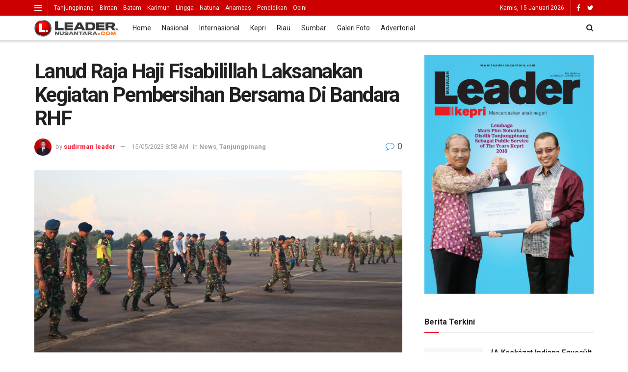

--- FILE ---
content_type: text/html; charset=UTF-8
request_url: https://leadernusantara.com/lanud-raja-haji-fisabilillah-laksanakan-kegiatan-pembersihan-bersama-di-bandara-rhf/
body_size: 18972
content:
<!doctype html>
<!--[if lt IE 7]> <html class="no-js lt-ie9 lt-ie8 lt-ie7" lang="id-ID"> <![endif]-->
<!--[if IE 7]>    <html class="no-js lt-ie9 lt-ie8" lang="id-ID"> <![endif]-->
<!--[if IE 8]>    <html class="no-js lt-ie9" lang="id-ID"> <![endif]-->
<!--[if IE 9]>    <html class="no-js lt-ie10" lang="id-ID"> <![endif]-->
<!--[if gt IE 8]><!--> <html class="no-js" lang="id-ID"> <!--<![endif]-->
<head>
    <meta http-equiv="Content-Type" content="text/html; charset=UTF-8" />
    <meta name='viewport' content='width=device-width, initial-scale=1, user-scalable=yes' />
    <link rel="profile" href="http://gmpg.org/xfn/11" />
    <link rel="pingback" href="https://leadernusantara.com/xmlrpc.php" />
    <title>Lanud Raja Haji Fisabilillah Laksanakan Kegiatan Pembersihan Bersama Di Bandara RHF &#8211; Leader Nusantara</title>
<meta property="og:type" content="article">
<meta property="og:title" content="Lanud Raja Haji Fisabilillah Laksanakan Kegiatan Pembersihan Bersama Di Bandara RHF">
<meta property="og:site_name" content="Leader Nusantara">
<meta property="og:description" content="Tanjungpinang. Menerapkan dan meningkatkan Safety Culture serta menyambut kunjungan tim pertunjukan akrobatik udara TNI AU, atau di kenal sebutan Jupiter">
<meta property="og:url" content="https://leadernusantara.com/lanud-raja-haji-fisabilillah-laksanakan-kegiatan-pembersihan-bersama-di-bandara-rhf/">
<meta property="og:locale" content="id_ID">
<meta property="og:image" content="https://leadernusantara.com/wp-content/uploads/2023/05/f870aac1-c1b6-449b-8dbb-c4a74e33bd95.jpeg">
<meta property="og:image:height" content="857">
<meta property="og:image:width" content="1600">
<meta property="article:published_time" content="2023-05-15T01:58:54+00:00">
<meta property="article:modified_time" content="2023-05-16T02:02:25+00:00">
<meta property="article:section" content="News">
<meta property="article:tag" content="headline">
<meta name="twitter:card" content="summary_large_image">
<meta name="twitter:title" content="Lanud Raja Haji Fisabilillah Laksanakan Kegiatan Pembersihan Bersama Di Bandara RHF">
<meta name="twitter:description" content="Tanjungpinang. Menerapkan dan meningkatkan Safety Culture serta menyambut kunjungan tim pertunjukan akrobatik udara TNI AU, atau di kenal sebutan Jupiter">
<meta name="twitter:url" content="https://leadernusantara.com/lanud-raja-haji-fisabilillah-laksanakan-kegiatan-pembersihan-bersama-di-bandara-rhf/">
<meta name="twitter:site" content="">
<meta name="twitter:image:src" content="https://leadernusantara.com/wp-content/uploads/2023/05/f870aac1-c1b6-449b-8dbb-c4a74e33bd95.jpeg">
<meta name="twitter:image:width" content="1600">
<meta name="twitter:image:height" content="857">
            <script type="text/javascript"> var jnews_ajax_url = 'https://leadernusantara.com/?ajax-request=jnews'; </script>
            <link rel='dns-prefetch' href='//fonts.googleapis.com' />
<link rel='dns-prefetch' href='//s.w.org' />
<link rel="alternate" type="application/rss+xml" title="Leader Nusantara &raquo; Feed" href="https://leadernusantara.com/feed/" />
<link rel="alternate" type="application/rss+xml" title="Leader Nusantara &raquo; Umpan Komentar" href="https://leadernusantara.com/comments/feed/" />
<link rel="alternate" type="application/rss+xml" title="Leader Nusantara &raquo; Lanud Raja Haji Fisabilillah Laksanakan Kegiatan Pembersihan Bersama Di Bandara RHF Umpan Komentar" href="https://leadernusantara.com/lanud-raja-haji-fisabilillah-laksanakan-kegiatan-pembersihan-bersama-di-bandara-rhf/feed/" />
		<script type="text/javascript">
			window._wpemojiSettings = {"baseUrl":"https:\/\/s.w.org\/images\/core\/emoji\/11.2.0\/72x72\/","ext":".png","svgUrl":"https:\/\/s.w.org\/images\/core\/emoji\/11.2.0\/svg\/","svgExt":".svg","source":{"concatemoji":"https:\/\/leadernusantara.com\/wp-includes\/js\/wp-emoji-release.min.js?ver=5.1.1"}};
			!function(a,b,c){function d(a,b){var c=String.fromCharCode;l.clearRect(0,0,k.width,k.height),l.fillText(c.apply(this,a),0,0);var d=k.toDataURL();l.clearRect(0,0,k.width,k.height),l.fillText(c.apply(this,b),0,0);var e=k.toDataURL();return d===e}function e(a){var b;if(!l||!l.fillText)return!1;switch(l.textBaseline="top",l.font="600 32px Arial",a){case"flag":return!(b=d([55356,56826,55356,56819],[55356,56826,8203,55356,56819]))&&(b=d([55356,57332,56128,56423,56128,56418,56128,56421,56128,56430,56128,56423,56128,56447],[55356,57332,8203,56128,56423,8203,56128,56418,8203,56128,56421,8203,56128,56430,8203,56128,56423,8203,56128,56447]),!b);case"emoji":return b=d([55358,56760,9792,65039],[55358,56760,8203,9792,65039]),!b}return!1}function f(a){var c=b.createElement("script");c.src=a,c.defer=c.type="text/javascript",b.getElementsByTagName("head")[0].appendChild(c)}var g,h,i,j,k=b.createElement("canvas"),l=k.getContext&&k.getContext("2d");for(j=Array("flag","emoji"),c.supports={everything:!0,everythingExceptFlag:!0},i=0;i<j.length;i++)c.supports[j[i]]=e(j[i]),c.supports.everything=c.supports.everything&&c.supports[j[i]],"flag"!==j[i]&&(c.supports.everythingExceptFlag=c.supports.everythingExceptFlag&&c.supports[j[i]]);c.supports.everythingExceptFlag=c.supports.everythingExceptFlag&&!c.supports.flag,c.DOMReady=!1,c.readyCallback=function(){c.DOMReady=!0},c.supports.everything||(h=function(){c.readyCallback()},b.addEventListener?(b.addEventListener("DOMContentLoaded",h,!1),a.addEventListener("load",h,!1)):(a.attachEvent("onload",h),b.attachEvent("onreadystatechange",function(){"complete"===b.readyState&&c.readyCallback()})),g=c.source||{},g.concatemoji?f(g.concatemoji):g.wpemoji&&g.twemoji&&(f(g.twemoji),f(g.wpemoji)))}(window,document,window._wpemojiSettings);
		</script>
		<style type="text/css">
img.wp-smiley,
img.emoji {
	display: inline !important;
	border: none !important;
	box-shadow: none !important;
	height: 1em !important;
	width: 1em !important;
	margin: 0 .07em !important;
	vertical-align: -0.1em !important;
	background: none !important;
	padding: 0 !important;
}
</style>
	<link rel='stylesheet' id='wp-block-library-css'  href='https://leadernusantara.com/wp-includes/css/dist/block-library/style.min.css?ver=5.1.1' type='text/css' media='all' />
<link rel='stylesheet' id='jnews_customizer_font-css'  href='//fonts.googleapis.com/css?family=Roboto%3Aregular%2C500%2C700%2C500%2Cregular' type='text/css' media='all' />
<link rel='stylesheet' id='mediaelement-css'  href='https://leadernusantara.com/wp-includes/js/mediaelement/mediaelementplayer-legacy.min.css?ver=4.2.6-78496d1' type='text/css' media='all' />
<link rel='stylesheet' id='wp-mediaelement-css'  href='https://leadernusantara.com/wp-includes/js/mediaelement/wp-mediaelement.min.css?ver=5.1.1' type='text/css' media='all' />
<link rel='stylesheet' id='jnews-frontend-css'  href='https://leadernusantara.com/wp-content/themes/leadernusantara/assets/dist/frontend.min.css?ver=5.1.1' type='text/css' media='all' />
<link rel='stylesheet' id='jnews-style-css'  href='https://leadernusantara.com/wp-content/themes/leadernusantara/style.css?ver=5.1.1' type='text/css' media='all' />
<link rel='stylesheet' id='jnews-dynamic-style-css'  href='http://leadernusantara.com/wp-content/uploads/jnews/jnews-c51CVrMvQe.css?ver=5.1.1' type='text/css' media='all' />
<link rel='stylesheet' id='jnews-social-login-style-css'  href='https://leadernusantara.com/wp-content/plugins/jnews-social-login/assets/css/plugin.css?ver=3.0.0' type='text/css' media='all' />
<script type='text/javascript' src='https://leadernusantara.com/wp-includes/js/jquery/jquery.js?ver=1.12.4'></script>
<script type='text/javascript' src='https://leadernusantara.com/wp-includes/js/jquery/jquery-migrate.min.js?ver=1.4.1'></script>
<script type='text/javascript'>
var mejsL10n = {"language":"id","strings":{"mejs.install-flash":"Anda menggunakan peramban yang tidak terinstal pemutar Flash. Silakan hidupkan plugin pemutar Flash Anda atau unduh versi terakhirnya dari https:\/\/get.adobe.com\/flashplayer\/","mejs.fullscreen-off":"Matikan Layar Penuh","mejs.fullscreen-on":"Nyalakan Layar Penuh","mejs.download-video":"Unduh Video","mejs.fullscreen":"Selayar penuh","mejs.time-jump-forward":["Loncat 1 detik ke depan","Maju %1 detik"],"mejs.loop":"Ganti Loop","mejs.play":"Putar","mejs.pause":"Jeda","mejs.close":"Tutup","mejs.time-slider":"Penggeser Waktu","mejs.time-help-text":"Gunakan tuts Panah Kanan\/Kiri untuk melompat satu detik, panah Atas\/Bawah untuk melompat sepuluh detik.","mejs.time-skip-back":["Putar balik 1 detik","Mundur %1 detik"],"mejs.captions-subtitles":"Subteks\/Subjudul","mejs.captions-chapters":"Bab","mejs.none":"Tak ada","mejs.mute-toggle":"Pengubah Sunyi","mejs.volume-help-text":"Gunakan Anak Panah Atas\/Bawah untuk menaikkan atau menurunkan volume.","mejs.unmute":"Matikan Sunyi","mejs.mute":"Bisu","mejs.volume-slider":"Penggeser Volume","mejs.video-player":"Pemutar Video","mejs.audio-player":"Pemutar Audio","mejs.ad-skip":"Lewati iklan","mejs.ad-skip-info":["Lewati %1 detik","Lewati %1 detik"],"mejs.source-chooser":"Pemilih Sumber","mejs.stop":"Berhenti","mejs.speed-rate":"Laju Kecepatan","mejs.live-broadcast":"Siaran Langsung","mejs.afrikaans":"Bahasa Afrikanas","mejs.albanian":"Bahasa Albania","mejs.arabic":"Bahasa Arab","mejs.belarusian":"Bahasa Belarusia","mejs.bulgarian":"Bahasa Bulgaria","mejs.catalan":"Bahasa Katalan","mejs.chinese":"Bahasa Mandarin","mejs.chinese-simplified":"Bahasa Mandarin (Disederhanakan)","mejs.chinese-traditional":"Bahasa Mandarin (Tradisional)","mejs.croatian":"Bahasa Kroasia","mejs.czech":"Bahasa Ceko","mejs.danish":"Bahasa Denmark","mejs.dutch":"Bahasa Belanda","mejs.english":"Bahasa Inggris","mejs.estonian":"Bahasa Estonia","mejs.filipino":"Bahasa Filipino","mejs.finnish":"Bahasa Finlandia","mejs.french":"Bahasa Perancis","mejs.galician":"Bahasa Galikan","mejs.german":"Bahasa Jerman","mejs.greek":"Bahasa Yunani","mejs.haitian-creole":"Bahasa Kreol Haiti","mejs.hebrew":"Bahasa Ibrani","mejs.hindi":"Bahasa Hindi","mejs.hungarian":"Bahasa Hungaria","mejs.icelandic":"Bahasa Islandia","mejs.indonesian":"Bahasa Indonesia","mejs.irish":"Bahasa Irlandia","mejs.italian":"Bahasa Italia","mejs.japanese":"Bahasa Jepang","mejs.korean":"Bahasa Korea","mejs.latvian":"Bahasa Latvia","mejs.lithuanian":"Bahasa Lithuania","mejs.macedonian":"Bahasa Macedonia","mejs.malay":"Bahasa Melayu","mejs.maltese":"Bahasa Malta","mejs.norwegian":"Bahasa Norwegia","mejs.persian":"Bahasa Persia","mejs.polish":"Bahasa Polandia","mejs.portuguese":"Bahasa Portugis","mejs.romanian":"Bahasa Romania","mejs.russian":"Bahasa Russia","mejs.serbian":"Bahasa Serbia","mejs.slovak":"Bahasa Slovakia","mejs.slovenian":"Bahasa Slovenia","mejs.spanish":"Bahasa Spanyol","mejs.swahili":"Bahasa Swahili","mejs.swedish":"Bahasa Swedia","mejs.tagalog":"Bahasa Tagalog","mejs.thai":"Bahasa Thai","mejs.turkish":"Bahasa Turki","mejs.ukrainian":"Bahasa Ukraina","mejs.vietnamese":"Bahasa Vietnam","mejs.welsh":"Bahasa Welsh","mejs.yiddish":"Bahasa Yiddi"}};
</script>
<script type='text/javascript' src='https://leadernusantara.com/wp-includes/js/mediaelement/mediaelement-and-player.min.js?ver=4.2.6-78496d1'></script>
<script type='text/javascript' src='https://leadernusantara.com/wp-includes/js/mediaelement/mediaelement-migrate.min.js?ver=5.1.1'></script>
<script type='text/javascript'>
/* <![CDATA[ */
var _wpmejsSettings = {"pluginPath":"\/wp-includes\/js\/mediaelement\/","classPrefix":"mejs-","stretching":"responsive"};
/* ]]> */
</script>
<link rel='https://api.w.org/' href='https://leadernusantara.com/wp-json/' />
<link rel="EditURI" type="application/rsd+xml" title="RSD" href="https://leadernusantara.com/xmlrpc.php?rsd" />
<link rel="wlwmanifest" type="application/wlwmanifest+xml" href="https://leadernusantara.com/wp-includes/wlwmanifest.xml" /> 
<meta name="generator" content="WordPress 5.1.1" />
<link rel="canonical" href="https://leadernusantara.com/lanud-raja-haji-fisabilillah-laksanakan-kegiatan-pembersihan-bersama-di-bandara-rhf/" />
<link rel='shortlink' href='https://leadernusantara.com/?p=22682' />
<link rel="alternate" type="application/json+oembed" href="https://leadernusantara.com/wp-json/oembed/1.0/embed?url=https%3A%2F%2Fleadernusantara.com%2Flanud-raja-haji-fisabilillah-laksanakan-kegiatan-pembersihan-bersama-di-bandara-rhf%2F" />
<link rel="alternate" type="text/xml+oembed" href="https://leadernusantara.com/wp-json/oembed/1.0/embed?url=https%3A%2F%2Fleadernusantara.com%2Flanud-raja-haji-fisabilillah-laksanakan-kegiatan-pembersihan-bersama-di-bandara-rhf%2F&#038;format=xml" />
<meta name="generator" content="Powered by WPBakery Page Builder - drag and drop page builder for WordPress."/>
<!--[if lte IE 9]><link rel="stylesheet" type="text/css" href="https://leadernusantara.com/wp-content/plugins/js_composer/assets/css/vc_lte_ie9.min.css" media="screen"><![endif]--><script type='application/ld+json'>{"@context":"http:\/\/schema.org","@type":"Organization","@id":"https:\/\/leadernusantara.com\/#organization","url":"https:\/\/leadernusantara.com\/","name":"","logo":{"@type":"ImageObject","url":""},"sameAs":["https:\/\/www.facebook.com\/","https:\/\/twitter.com\/"]}</script>
<script type='application/ld+json'>{"@context":"http:\/\/schema.org","@type":"WebSite","@id":"https:\/\/leadernusantara.com\/#website","url":"https:\/\/leadernusantara.com\/","name":"","potentialAction":{"@type":"SearchAction","target":"https:\/\/leadernusantara.com\/?s={search_term_string}","query-input":"required name=search_term_string"}}</script>
<link rel="icon" href="https://leadernusantara.com/wp-content/uploads/2018/11/cropped-icon-leader-32x32.png" sizes="32x32" />
<link rel="icon" href="https://leadernusantara.com/wp-content/uploads/2018/11/cropped-icon-leader-192x192.png" sizes="192x192" />
<link rel="apple-touch-icon-precomposed" href="https://leadernusantara.com/wp-content/uploads/2018/11/cropped-icon-leader-180x180.png" />
<meta name="msapplication-TileImage" content="https://leadernusantara.com/wp-content/uploads/2018/11/cropped-icon-leader-270x270.png" />
<noscript><style type="text/css"> .wpb_animate_when_almost_visible { opacity: 1; }</style></noscript></head>
<body class="post-template-default single single-post postid-22682 single-format-standard jnews jsc_normal wpb-js-composer js-comp-ver-5.5.4 vc_responsive jeg_single_tpl_1">

    
    

    <div class="jeg_ad jeg_ad_top jnews_header_top_ads">
        <div class='ads-wrapper  '></div>    </div>

    <!-- The Main Wrapper
    ============================================= -->
    <div class="jeg_viewport">

        
        <div class="jeg_header_wrapper">
            <div class="jeg_header_instagram_wrapper">
    </div>

<!-- HEADER -->
<div class="jeg_header normal">
    <div class="jeg_topbar jeg_container dark">
    <div class="container">
        <div class="jeg_nav_row">
            
                <div class="jeg_nav_col jeg_nav_left  jeg_nav_grow">
                    <div class="item_wrap jeg_nav_alignleft">
                        <div class="jeg_nav_item jeg_nav_icon">
    <a href="#" class="toggle_btn jeg_mobile_toggle">
    	<span></span><span></span><span></span>
    </a>
</div><div class="jeg_nav_item">
	<ul class="jeg_menu jeg_top_menu"><li id="menu-item-4468" class="menu-item menu-item-type-taxonomy menu-item-object-category current-post-ancestor current-menu-parent current-post-parent menu-item-4468"><a href="https://leadernusantara.com/topics/tanjungpinang/">Tanjungpinang</a></li>
<li id="menu-item-4469" class="menu-item menu-item-type-taxonomy menu-item-object-category menu-item-4469"><a href="https://leadernusantara.com/topics/bintan/">Bintan</a></li>
<li id="menu-item-4471" class="menu-item menu-item-type-taxonomy menu-item-object-category menu-item-4471"><a href="https://leadernusantara.com/topics/batam/">Batam</a></li>
<li id="menu-item-4474" class="menu-item menu-item-type-taxonomy menu-item-object-category menu-item-4474"><a href="https://leadernusantara.com/topics/karimun/">Karimun</a></li>
<li id="menu-item-4473" class="menu-item menu-item-type-taxonomy menu-item-object-category menu-item-4473"><a href="https://leadernusantara.com/topics/lingga/">Lingga</a></li>
<li id="menu-item-4472" class="menu-item menu-item-type-taxonomy menu-item-object-category menu-item-4472"><a href="https://leadernusantara.com/topics/natuna/">Natuna</a></li>
<li id="menu-item-4477" class="menu-item menu-item-type-taxonomy menu-item-object-category menu-item-4477"><a href="https://leadernusantara.com/topics/anambas/">Anambas</a></li>
<li id="menu-item-5604" class="menu-item menu-item-type-taxonomy menu-item-object-category menu-item-5604"><a href="https://leadernusantara.com/topics/pendidikan/">Pendidikan</a></li>
<li id="menu-item-5605" class="menu-item menu-item-type-taxonomy menu-item-object-category menu-item-5605"><a href="https://leadernusantara.com/topics/opini/">Opini</a></li>
</ul></div>                    </div>
                </div>

                
                <div class="jeg_nav_col jeg_nav_center  jeg_nav_normal">
                    <div class="item_wrap jeg_nav_aligncenter">
                                            </div>
                </div>

                
                <div class="jeg_nav_col jeg_nav_right  jeg_nav_normal">
                    <div class="item_wrap jeg_nav_alignright">
                        <div class="jeg_nav_item jeg_top_date">
    Kamis, 15 Januari 2026</div><div class="jeg_nav_item socials_widget jeg_social_icon_block nobg">
    <a href="https://www.facebook.com/" target='_blank' class="jeg_facebook"><i class="fa fa-facebook"></i> </a><a href="https://twitter.com/" target='_blank' class="jeg_twitter"><i class="fa fa-twitter"></i> </a></div>                    </div>
                </div>

                        </div>
    </div>
</div><!-- /.jeg_container --><div class="jeg_bottombar jeg_navbar jeg_container jeg_navbar_wrapper jeg_navbar_normal jeg_navbar_shadow jeg_navbar_normal">
    <div class="container">
        <div class="jeg_nav_row">
            
                <div class="jeg_nav_col jeg_nav_left jeg_nav_normal">
                    <div class="item_wrap jeg_nav_alignleft">
                        <div class="jeg_nav_item jeg_logo jeg_desktop_logo">
			<div class="site-title">
	    	<a href="https://leadernusantara.com/" style="padding: 0px 0px 0px 0px;">
	    	    <img src="http://leadernusantara.com/wp-content/themes/leadernusantara/assets/img/logo.png" srcset="http://leadernusantara.com/wp-content/themes/leadernusantara/assets/img/logo.png 1x, http://leadernusantara.com/wp-content/themes/leadernusantara/assets/img/logo@2x.png 2x" alt="Leader Nusantara">	    	</a>
	    </div>
	</div>                    </div>
                </div>

                
                <div class="jeg_nav_col jeg_nav_center jeg_nav_grow">
                    <div class="item_wrap jeg_nav_alignleft">
                        <div class="jeg_main_menu_wrapper">
<div class="jeg_nav_item jeg_mainmenu_wrap"><ul class="jeg_menu jeg_main_menu jeg_menu_style_1" data-animation="animate"><li id="menu-item-192" class="menu-item menu-item-type-post_type menu-item-object-page menu-item-home menu-item-192 bgnav" data-item-row="default" ><a href="https://leadernusantara.com/">Home</a></li>
<li id="menu-item-33" class="menu-item menu-item-type-taxonomy menu-item-object-category menu-item-33 bgnav" data-item-row="default" ><a href="https://leadernusantara.com/topics/nasional/">Nasional</a></li>
<li id="menu-item-32" class="menu-item menu-item-type-taxonomy menu-item-object-category menu-item-32 bgnav" data-item-row="default" ><a href="https://leadernusantara.com/topics/internasional/">Internasional</a></li>
<li id="menu-item-4397" class="menu-item menu-item-type-taxonomy menu-item-object-category menu-item-4397 bgnav" data-item-row="default" ><a href="https://leadernusantara.com/topics/kepri/">Kepri</a></li>
<li id="menu-item-4405" class="menu-item menu-item-type-taxonomy menu-item-object-category menu-item-4405 bgnav" data-item-row="default" ><a href="https://leadernusantara.com/topics/riau/">Riau</a></li>
<li id="menu-item-4406" class="menu-item menu-item-type-taxonomy menu-item-object-category menu-item-4406 bgnav" data-item-row="default" ><a href="https://leadernusantara.com/topics/sumbar/">Sumbar</a></li>
<li id="menu-item-4391" class="menu-item menu-item-type-taxonomy menu-item-object-category menu-item-4391 bgnav" data-item-row="default" ><a href="https://leadernusantara.com/topics/galeri-foto/">Galeri Foto</a></li>
<li id="menu-item-5606" class="menu-item menu-item-type-taxonomy menu-item-object-category menu-item-5606 bgnav" data-item-row="default" ><a href="https://leadernusantara.com/topics/advertorial/">Advertorial</a></li>
</ul></div></div>
                    </div>
                </div>

                
                <div class="jeg_nav_col jeg_nav_right jeg_nav_normal">
                    <div class="item_wrap jeg_nav_alignright">
                        <!-- Search Icon -->
<div class="jeg_nav_item jeg_search_wrapper search_icon jeg_search_popup_expand">
    <a href="#" class="jeg_search_toggle"><i class="fa fa-search"></i></a>
    <form action="https://leadernusantara.com/" method="get" class="jeg_search_form" target="_top">
    <input name="s" class="jeg_search_input" placeholder="Search..." type="text" value="" autocomplete="off">
    <button type="submit" class="jeg_search_button btn"><i class="fa fa-search"></i></button>
</form>
<!-- jeg_search_hide with_result no_result -->
<div class="jeg_search_result jeg_search_hide with_result">
    <div class="search-result-wrapper">
    </div>
    <div class="search-link search-noresult">
        No Result    </div>
    <div class="search-link search-all-button">
        <i class="fa fa-search"></i> View All Result    </div>
</div></div>                    </div>
                </div>

                        </div>
    </div>
</div></div><!-- /.jeg_header -->        </div>

        <div class="jeg_header_sticky">
            <div class="sticky_blankspace"></div>
<div class="jeg_header normal">
    <div class="jeg_container">
        <div data-mode="fixed" class="jeg_stickybar jeg_navbar jeg_navbar_wrapper jeg_navbar_normal jeg_navbar_shadow jeg_navbar_normal">
            <div class="container">
    <div class="jeg_nav_row">
        
            <div class="jeg_nav_col jeg_nav_left jeg_nav_normal">
                <div class="item_wrap jeg_nav_alignleft">
                    <div class="jeg_nav_item jeg_nav_icon">
    <a href="#" class="toggle_btn jeg_mobile_toggle">
    	<span></span><span></span><span></span>
    </a>
</div>                </div>
            </div>

            
            <div class="jeg_nav_col jeg_nav_center jeg_nav_grow">
                <div class="item_wrap jeg_nav_aligncenter">
                    <div class="jeg_main_menu_wrapper">
<div class="jeg_nav_item jeg_mainmenu_wrap"><ul class="jeg_menu jeg_main_menu jeg_menu_style_1" data-animation="animate"><li class="menu-item menu-item-type-post_type menu-item-object-page menu-item-home menu-item-192 bgnav" data-item-row="default" ><a href="https://leadernusantara.com/">Home</a></li>
<li class="menu-item menu-item-type-taxonomy menu-item-object-category menu-item-33 bgnav" data-item-row="default" ><a href="https://leadernusantara.com/topics/nasional/">Nasional</a></li>
<li class="menu-item menu-item-type-taxonomy menu-item-object-category menu-item-32 bgnav" data-item-row="default" ><a href="https://leadernusantara.com/topics/internasional/">Internasional</a></li>
<li class="menu-item menu-item-type-taxonomy menu-item-object-category menu-item-4397 bgnav" data-item-row="default" ><a href="https://leadernusantara.com/topics/kepri/">Kepri</a></li>
<li class="menu-item menu-item-type-taxonomy menu-item-object-category menu-item-4405 bgnav" data-item-row="default" ><a href="https://leadernusantara.com/topics/riau/">Riau</a></li>
<li class="menu-item menu-item-type-taxonomy menu-item-object-category menu-item-4406 bgnav" data-item-row="default" ><a href="https://leadernusantara.com/topics/sumbar/">Sumbar</a></li>
<li class="menu-item menu-item-type-taxonomy menu-item-object-category menu-item-4391 bgnav" data-item-row="default" ><a href="https://leadernusantara.com/topics/galeri-foto/">Galeri Foto</a></li>
<li class="menu-item menu-item-type-taxonomy menu-item-object-category menu-item-5606 bgnav" data-item-row="default" ><a href="https://leadernusantara.com/topics/advertorial/">Advertorial</a></li>
</ul></div></div>
                </div>
            </div>

            
            <div class="jeg_nav_col jeg_nav_right jeg_nav_normal">
                <div class="item_wrap jeg_nav_alignright">
                    <!-- Search Icon -->
<div class="jeg_nav_item jeg_search_wrapper search_icon jeg_search_popup_expand">
    <a href="#" class="jeg_search_toggle"><i class="fa fa-search"></i></a>
    <form action="https://leadernusantara.com/" method="get" class="jeg_search_form" target="_top">
    <input name="s" class="jeg_search_input" placeholder="Search..." type="text" value="" autocomplete="off">
    <button type="submit" class="jeg_search_button btn"><i class="fa fa-search"></i></button>
</form>
<!-- jeg_search_hide with_result no_result -->
<div class="jeg_search_result jeg_search_hide with_result">
    <div class="search-result-wrapper">
    </div>
    <div class="search-link search-noresult">
        No Result    </div>
    <div class="search-link search-all-button">
        <i class="fa fa-search"></i> View All Result    </div>
</div></div>                </div>
            </div>

                </div>
</div>        </div>
    </div>
</div>
        </div>

        <div class="jeg_navbar_mobile_wrapper">
            <div class="jeg_navbar_mobile" data-mode="fixed">
    <div class="jeg_mobile_bottombar jeg_mobile_midbar jeg_container normal">
    <div class="container">
        <div class="jeg_nav_row">
            
                <div class="jeg_nav_col jeg_nav_left jeg_nav_normal">
                    <div class="item_wrap jeg_nav_alignleft">
                        <div class="jeg_nav_item">
    <a href="#" class="toggle_btn jeg_mobile_toggle"><i class="fa fa-bars"></i></a>
</div>                    </div>
                </div>

                
                <div class="jeg_nav_col jeg_nav_center jeg_nav_grow">
                    <div class="item_wrap jeg_nav_aligncenter">
                        <div class="jeg_nav_item jeg_mobile_logo">
			<div class="site-title">
	    	<a href="https://leadernusantara.com/">
		        <img src="http://leadernusantara.com/wp-content/themes/leadernusantara/assets/img/logo_mobile.png" srcset="http://leadernusantara.com/wp-content/themes/leadernusantara/assets/img/logo_mobile.png 1x, http://leadernusantara.com/wp-content/themes/leadernusantara/assets/img/logo_mobile@2x.png 2x" alt="Leader Nusantara">		    </a>
	    </div>
	</div>                    </div>
                </div>

                
                <div class="jeg_nav_col jeg_nav_right jeg_nav_normal">
                    <div class="item_wrap jeg_nav_alignright">
                        <div class="jeg_nav_item jeg_search_wrapper jeg_search_popup_expand">
    <a href="#" class="jeg_search_toggle"><i class="fa fa-search"></i></a>
	<form action="https://leadernusantara.com/" method="get" class="jeg_search_form" target="_top">
    <input name="s" class="jeg_search_input" placeholder="Search..." type="text" value="" autocomplete="off">
    <button type="submit" class="jeg_search_button btn"><i class="fa fa-search"></i></button>
</form>
<!-- jeg_search_hide with_result no_result -->
<div class="jeg_search_result jeg_search_hide with_result">
    <div class="search-result-wrapper">
    </div>
    <div class="search-link search-noresult">
        No Result    </div>
    <div class="search-link search-all-button">
        <i class="fa fa-search"></i> View All Result    </div>
</div></div>                    </div>
                </div>

                        </div>
    </div>
</div></div>
<div class="sticky_blankspace" style="height: 60px;"></div>        </div>    <div class="post-wrapper">

        <div class="post-wrap" >

            
            <div class="jeg_main ">
                <div class="jeg_container">
                    <div class="jeg_content jeg_singlepage">

    <div class="container">

        <div class="jeg_ad jeg_article jnews_article_top_ads">
            <div class='ads-wrapper  '></div>        </div>

        <div class="row">
            <div class="jeg_main_content col-md-8">
                <div class="jeg_inner_content">
                    
                                                <div class="jeg_breadcrumbs jeg_breadcrumb_container">
                                                    </div>
                        
                        <div class="entry-header">
    	                    
                            <h1 class="jeg_post_title">Lanud Raja Haji Fisabilillah Laksanakan Kegiatan Pembersihan Bersama Di Bandara RHF</h1>

                            
                            <div class="jeg_meta_container"><div class="jeg_post_meta jeg_post_meta_1">

    <div class="meta_left">
                    <div class="jeg_meta_author">
                <img alt='sudirman leader' src='https://secure.gravatar.com/avatar/5576d3a051174526f6bbb3b08bbe5623?s=80&#038;d=mm&#038;r=g' srcset='https://secure.gravatar.com/avatar/5576d3a051174526f6bbb3b08bbe5623?s=160&#038;d=mm&#038;r=g 2x' class='avatar avatar-80 photo' height='80' width='80' />                <span class="meta_text">by</span>
                <a href="https://leadernusantara.com/author/sudirman/">sudirman leader</a>            </div>
                
                    <div class="jeg_meta_date">
                <a href="https://leadernusantara.com/lanud-raja-haji-fisabilillah-laksanakan-kegiatan-pembersihan-bersama-di-bandara-rhf/">15/05/2023 8:58 AM</a>
            </div>
                
                    <div class="jeg_meta_category">
                <span><span class="meta_text">in</span>
                    <a href="https://leadernusantara.com/topics/news/" rel="category tag">News</a>, <a href="https://leadernusantara.com/topics/tanjungpinang/" rel="category tag">Tanjungpinang</a>                </span>
            </div>
            </div>

    <div class="meta_right">
                            <div class="jeg_meta_comment"><a href="https://leadernusantara.com/lanud-raja-haji-fisabilillah-laksanakan-kegiatan-pembersihan-bersama-di-bandara-rhf/#comments"><i class="fa fa-comment-o"></i> 0</a></div>
            </div>
</div></div>
                        </div>

                        <div class="jeg_featured featured_image"><a href="https://leadernusantara.com/wp-content/uploads/2023/05/f870aac1-c1b6-449b-8dbb-c4a74e33bd95.jpeg"><div class="thumbnail-container animate-lazy" style="padding-bottom:50%"><img width="1140" height="570" src="https://leadernusantara.com/wp-content/themes/leadernusantara/assets/img/jeg-empty.png" class="attachment-jnews-1140x570 size-jnews-1140x570 lazyload wp-post-image" alt="Lanud Raja Haji Fisabilillah Laksanakan Kegiatan Pembersihan Bersama Di Bandara RHF" data-src="https://leadernusantara.com/wp-content/uploads/2023/05/f870aac1-c1b6-449b-8dbb-c4a74e33bd95-1140x570.jpeg" data-sizes="auto" data-srcset="https://leadernusantara.com/wp-content/uploads/2023/05/f870aac1-c1b6-449b-8dbb-c4a74e33bd95-1140x570.jpeg 1140w, https://leadernusantara.com/wp-content/uploads/2023/05/f870aac1-c1b6-449b-8dbb-c4a74e33bd95-360x180.jpeg 360w, https://leadernusantara.com/wp-content/uploads/2023/05/f870aac1-c1b6-449b-8dbb-c4a74e33bd95-750x375.jpeg 750w" data-expand="700" /></div><p class="wp-caption-text">foto pelaksanaan program pembersihan di lapangan bandara RHF Tanjungpinang</p></a></div>
                        <div class="jeg_share_top_container"><div class="jeg_share_button clearfix">
                <div class="jeg_share_stats">
                    <div class="jeg_share_count">
                        <div class="counts">0</div>
                        <span class="sharetext">SHARES</span>
                    </div>
                    <div class="jeg_views_count">
                    <div class="counts">38</div>
                    <span class="sharetext">VIEWS</span>
                </div>
                </div>
                <div class="jeg_sharelist">
                    <a href="http://www.facebook.com/sharer.php?u=https%3A%2F%2Fleadernusantara.com%2Flanud-raja-haji-fisabilillah-laksanakan-kegiatan-pembersihan-bersama-di-bandara-rhf%2F" rel='nofollow'  class="jeg_btn-facebook expanded"><i class="fa fa-facebook-official"></i><span>Share on Facebook</span></a><a href="https://twitter.com/intent/tweet?text=Lanud+Raja+Haji+Fisabilillah+Laksanakan+Kegiatan+Pembersihan+Bersama+Di+Bandara+RHF&url=https%3A%2F%2Fleadernusantara.com%2Flanud-raja-haji-fisabilillah-laksanakan-kegiatan-pembersihan-bersama-di-bandara-rhf%2F" rel='nofollow'  class="jeg_btn-twitter expanded"><i class="fa fa-twitter"></i><span>Share on Twitter</span></a><a href="https://plus.google.com/share?url=https%3A%2F%2Fleadernusantara.com%2Flanud-raja-haji-fisabilillah-laksanakan-kegiatan-pembersihan-bersama-di-bandara-rhf%2F" rel='nofollow'  class="jeg_btn-google-plus "><i class="fa fa-google-plus"></i></a>
                    <div class="share-secondary">
                    <a href="https://www.linkedin.com/shareArticle?url=https%3A%2F%2Fleadernusantara.com%2Flanud-raja-haji-fisabilillah-laksanakan-kegiatan-pembersihan-bersama-di-bandara-rhf%2F&title=Lanud+Raja+Haji+Fisabilillah+Laksanakan+Kegiatan+Pembersihan+Bersama+Di+Bandara+RHF" rel='nofollow'  class="jeg_btn-linkedin "><i class="fa fa-linkedin"></i></a><a href="https://www.pinterest.com/pin/create/bookmarklet/?pinFave=1&url=https%3A%2F%2Fleadernusantara.com%2Flanud-raja-haji-fisabilillah-laksanakan-kegiatan-pembersihan-bersama-di-bandara-rhf%2F&media=https://leadernusantara.com/wp-content/uploads/2023/05/f870aac1-c1b6-449b-8dbb-c4a74e33bd95.jpeg&description=Lanud+Raja+Haji+Fisabilillah+Laksanakan+Kegiatan+Pembersihan+Bersama+Di+Bandara+RHF" rel='nofollow'  class="jeg_btn-pinterest "><i class="fa fa-pinterest"></i></a>
                </div>
                <a href="#" class="jeg_btn-toggle"><i class="fa fa-share"></i></a>
                </div>
            </div></div>
                        <div class="jeg_ad jeg_article jnews_content_top_ads "><div class='ads-wrapper  '></div></div>
                        <div class="entry-content no-share">
                            <div class="jeg_share_button share-float jeg_sticky_share clearfix share-monocrhome">
                                <div class="jeg_share_float_container"></div>                            </div>

                            <div class="content-inner ">
                                <p>Tanjungpinang. Menerapkan dan meningkatkan Safety Culture serta menyambut kunjungan tim pertunjukan akrobatik udara TNI AU, atau di kenal sebutan Jupiter Aerobatic Team (JAT), Komandan Lanud Raja Haji Fisabilillah Kolonel Nav Arief Budiman., S.T., PSC(J) pimpin pelaksanaan kegiatan Pembersihan (Korve) KOBA (Kerusakan Oleh Benda Asing) yang dilaksanakan di apron dan taxiway Bandara Raja Haji Fisabilillah Tanjungpinang Timur. Senin (15/5/2023).</p>
<p>Kegiatan pembersihan (Korve) KOBA (atau dikenal sebagai FOD: Foreign Object Damage) turut dihadiri Ketua PIA Ardhya Garini Cab. 13/D.I Lanud Raja Haji Fisabilillah Ny. Novi Arief Budiman beserta pengurus dan diikuti oleh seluruh personel Lanud Raja Haji Fisabilillah.</p>
<p>Korve KOBA yang dilaksanakan di mainapron, taxiway dan seputaran VIP Room Bandara Raja Haji Fisabilillah, dengan sasaran membersihkan benda asing yang dapat mengganggu &amp; membahayakan kegiatan penerbangan, seperti batu-batuan, kerikil, kayu, logam dan material berbahaya lainnya yang dapat mengakibatkan Incident dalam penerbangan. Maksud lainnya adalah agar lingkungan area Bandara terlihat lebih rapi dan bersih lagi.</p>
<p>Dalam kesempatan tersebut, Danlanud RHF menyatakan bahwa pelaksanaan kegiatan pembersihan (Korve) KOBA ini bertujuan untuk melaksanakan program mencapai Zero Accident, menerapkan Safety Culture (budaya keselamatan terbang dan kerja), mencetak para Pejuang Safety.</p><div class='jnews_inline_related_post_wrapper left'>
                        <div class='jnews_inline_related_post'>
                <div  class="jeg_postblock_28 jeg_postblock jeg_module_hook jeg_pagination_disable jeg_col_2o3 jnews_module_22682_0_6968127c5ef21   " data-unique="jnews_module_22682_0_6968127c5ef21">
                <div class="jeg_block_heading jeg_block_heading_6 jeg_subcat_right">
                    <h3 class="jeg_block_title"><span>Baca Juga</span></h3>
                    
                </div>
                <div class="jeg_block_container">
                
                <div class="jeg_posts ">
                <div class="jeg_postsmall jeg_load_more_flag">
                    <article class="jeg_post jeg_pl_xs_4 post-29645 post type-post status-publish format-standard hentry category-news">
                <div class="jeg_postblock_content">
                    <h3 class="jeg_post_title">
                        <a href="https://leadernusantara.com/ingyenes-p-rget-s-kaszin-f-l-p-szigeteken-magyar-r-gi-aj-nlat-felold-sa/">Ingyenes Pörgetésű Kaszinó Fülöp-Szigeteken — magyar régió Ajánlat Feloldása</a>
                    </h3>
                    
                </div>
            </article><article class="jeg_post jeg_pl_xs_4 post-29647 post type-post status-publish format-standard hentry category-news">
                <div class="jeg_postblock_content">
                    <h3 class="jeg_post_title">
                        <a href="https://leadernusantara.com/quels-payment-method-dress-777pub-cassino-go-for-territoire-fran-ais-gagnez-gros-aujourd-hui/">Quels Payment Method Dress 777Pub Cassino Go For — territoire français Gagnez Gros Aujourd’hui</a>
                    </h3>
                    
                </div>
            </article>
                </div>
            </div>
                <div class='module-overlay'>
                <div class='preloader_type preloader_dot'>
                    <div class="module-preloader jeg_preloader dot">
                        <span></span><span></span><span></span>
                    </div>
                    <div class="module-preloader jeg_preloader circle">
                        <div class="jnews_preloader_circle_outer">
                            <div class="jnews_preloader_circle_inner"></div>
                        </div>
                    </div>
                    <div class="module-preloader jeg_preloader square">
                        <div class="jeg_square"><div class="jeg_square_inner"></div></div>
                    </div>
                </div>
            </div>
            </div>
            <div class="jeg_block_navigation">
                <div class='navigation_overlay'><div class='module-preloader jeg_preloader'><span></span><span></span><span></span></div></div>
                
                
            </div>
                
                <script>var jnews_module_22682_0_6968127c5ef21 = {"header_icon":"","first_title":"Baca Juga","second_title":"","url":"","header_type":"heading_6","header_background":"","header_secondary_background":"","header_text_color":"","header_line_color":"","header_accent_color":"","header_filter_category":"","header_filter_author":"","header_filter_tag":"","header_filter_text":"All","post_type":"post","content_type":"all","number_post":"2","post_offset":0,"unique_content":"disable","include_post":"","exclude_post":22682,"include_category":"1,3","exclude_category":"","include_author":"","include_tag":"","exclude_tag":"","sort_by":"latest","show_date":"","date_format":"custom","date_format_custom":"d\/m\/Y g:i A","pagination_mode":"disable","pagination_nextprev_showtext":"","pagination_number_post":"2","pagination_scroll_limit":0,"ads_type":"disable","ads_position":1,"ads_random":"","ads_image":"","ads_image_tablet":"","ads_image_phone":"","ads_image_link":"","ads_image_alt":"","ads_image_new_tab":"","google_publisher_id":"","google_slot_id":"","google_desktop":"auto","google_tab":"auto","google_phone":"auto","content":"","ads_bottom_text":"","boxed":"","boxed_shadow":"","show_border":"","el_id":"","el_class":"","scheme":"","column_width":"auto","title_color":"","accent_color":"","alt_color":"","excerpt_color":"","css":"","paged":1,"column_class":"jeg_col_2o3","class":"jnews_block_28"};</script>
            </div>
            </div>
                    </div>
<p>Tak kalah pentingnya dalam rangka menyiapkan fasilitas penerbangan yang aman khususnya apron dan taxiway dalam rangka kunjungan Jupiter Aerobatic Team TNI Angkatan Udara di Kota Tanjungpinang, sehingga yang dilaksanakan pagi ini dapat mencegah terjadinya hal-hal yang tidak diinginkan bagi kegiatan Jupiter Aerobatic Team selama transit di Lanud RHF.</p>
<p>“Saya berharap kegiatan ini mencapai tujuan dalam menjamin keselamatan terbang dan kerja, khususnya dalam kunjungan Jupiter Aerobatic Team di Tanjungpinang, sekaligus juga mengimplementasikan dan meningkatkan budaya safety serta mencetak para Pejuang Safety yang berasal dari anggota Lanud Raja Haji Fisabilillah” pungkas Danlanud. Sumber Dispen Lanud. (Leader)</p>
                                
	                            
                                                                <div class="jeg_post_tags"><span>Tags:</span> <a href="https://leadernusantara.com/tag/headline/" rel="tag">headline</a></div>
                                                            </div>

                            <div class="jeg_share_bottom_container"></div>
                                                    </div>

                        <div class="jeg_ad jeg_article jnews_content_bottom_ads "><div class='ads-wrapper  '></div></div><div class="jnews_prev_next_container"></div><div class="jnews_author_box_container"></div><div class="jnews_related_post_container"></div><div class="jnews_popup_post_container"></div><div class="jnews_comment_container"><div id="comments" class="comment-wrapper section" data-type="facebook" data-id=""><h3 class='comment-heading'>Discussion about this post</h3><div class="fb-comments" data-href="https://leadernusantara.com/lanud-raja-haji-fisabilillah-laksanakan-kegiatan-pembersihan-bersama-di-bandara-rhf/" data-num-posts="10" data-width="100%"></div></div></div>
                                    </div>
            </div>
            
<div class="jeg_sidebar  jeg_sticky_sidebar col-md-4">
    <div class="widget widget_jnews_module_element_ads" id="jnews_module_element_ads-2"><div  class='jeg_ad jeg_ad_module jnews_module_22682_1_6968127c65f53   '><div class='ads-wrapper'><a href='' target='_self' class='adlink ads_image '><img src='https://leadernusantara.com/wp-content/uploads/2018/04/COVER-EDISI-21.jpg' alt='' data-pin-no-hover="true"></a></div></div></div><div class="widget widget_jnews_recent_news" id="jnews_recent_news-2"><div class="jeg_block_heading jeg_block_heading_6 jnews_6968127c66396"><h3 class="jeg_block_title"><span>Berita Terkini</span></h3></div>        <div class="jeg_postblock">
                            <div class="jeg_post jeg_pl_sm no_thumbnail post-29659 post type-post status-publish format-standard hentry category-news">
                    <div class="jeg_thumb">
                                                <a href="https://leadernusantara.com/a-kock-zat-indiana-egyes-lt-llamok-sztori-magyarorsz-g-csatlakozz-most/">
                            <div class="thumbnail-container animate-lazy no_thumbnail size-715 "></div>                        </a>
                    </div>
                    <div class="jeg_postblock_content">
                        <h3 property="headline" class="jeg_post_title"><a property="url" href="https://leadernusantara.com/a-kock-zat-indiana-egyes-lt-llamok-sztori-magyarorsz-g-csatlakozz-most/">{A Kockázat Indiana Egyesült Államok Sztori · Magyarország Csatlakozz Most</a></h3>
                                            <div class="jeg_post_meta">
                            <div property="datePublished" class="jeg_meta_date"><i class="fa fa-clock-o"></i> 13 Januari 2026</div>
                        </div>
                                        </div>
                </div>
                                <div class="jeg_post jeg_pl_sm no_thumbnail post-29657 post type-post status-publish format-standard hentry category-news">
                    <div class="jeg_thumb">
                                                <a href="https://leadernusantara.com/aj-nlatok-haszn-lata-p-ld-k-magyarorsz-g-befizet-s-s-j-t-k/">
                            <div class="thumbnail-container animate-lazy no_thumbnail size-715 "></div>                        </a>
                    </div>
                    <div class="jeg_postblock_content">
                        <h3 property="headline" class="jeg_post_title"><a property="url" href="https://leadernusantara.com/aj-nlatok-haszn-lata-p-ld-k-magyarorsz-g-befizet-s-s-j-t-k/">Ajánlatok Használata   Példák – Magyarország Befizetés És Játék</a></h3>
                                            <div class="jeg_post_meta">
                            <div property="datePublished" class="jeg_meta_date"><i class="fa fa-clock-o"></i> 13 Januari 2026</div>
                        </div>
                                        </div>
                </div>
                                <div class="jeg_post jeg_pl_sm no_thumbnail post-29655 post type-post status-publish format-standard hentry category-news">
                    <div class="jeg_thumb">
                                                <a href="https://leadernusantara.com/tabulariser-soutenir-et-aller-n-gociateur-option-france-rejoignez-l-action/">
                            <div class="thumbnail-container animate-lazy no_thumbnail size-715 "></div>                        </a>
                    </div>
                    <div class="jeg_postblock_content">
                        <h3 property="headline" class="jeg_post_title"><a property="url" href="https://leadernusantara.com/tabulariser-soutenir-et-aller-n-gociateur-option-france-rejoignez-l-action/">Tabulariser Soutenir Et Aller Négociateur Option &#8212; France Rejoignez L’action</a></h3>
                                            <div class="jeg_post_meta">
                            <div property="datePublished" class="jeg_meta_date"><i class="fa fa-clock-o"></i> 13 Januari 2026</div>
                        </div>
                                        </div>
                </div>
                                <div class="jeg_post jeg_pl_sm no_thumbnail post-29653 post type-post status-publish format-standard hentry category-news">
                    <div class="jeg_thumb">
                                                <a href="https://leadernusantara.com/comment-assure-embody-fc188-casino-france-jouez-et-r-clamez/">
                            <div class="thumbnail-container animate-lazy no_thumbnail size-715 "></div>                        </a>
                    </div>
                    <div class="jeg_postblock_content">
                        <h3 property="headline" class="jeg_post_title"><a property="url" href="https://leadernusantara.com/comment-assure-embody-fc188-casino-france-jouez-et-r-clamez/">Comment Assure Embody FC188 Casino  France Jouez Et Réclamez</a></h3>
                                            <div class="jeg_post_meta">
                            <div property="datePublished" class="jeg_meta_date"><i class="fa fa-clock-o"></i> 13 Januari 2026</div>
                        </div>
                                        </div>
                </div>
                                <div class="jeg_post jeg_pl_sm no_thumbnail post-29651 post type-post status-publish format-standard hentry category-news">
                    <div class="jeg_thumb">
                                                <a href="https://leadernusantara.com/sszefoglal-s-kapud-az-modern-igaming-lm-nyekhez-magyarorsz-g-b-nusz-ig-nyl-se/">
                            <div class="thumbnail-container animate-lazy no_thumbnail size-715 "></div>                        </a>
                    </div>
                    <div class="jeg_postblock_content">
                        <h3 property="headline" class="jeg_post_title"><a property="url" href="https://leadernusantara.com/sszefoglal-s-kapud-az-modern-igaming-lm-nyekhez-magyarorsz-g-b-nusz-ig-nyl-se/">Összefoglalás Kapud Az Modern IGaming Élményekhez . Magyarország Bónusz Igénylése</a></h3>
                                            <div class="jeg_post_meta">
                            <div property="datePublished" class="jeg_meta_date"><i class="fa fa-clock-o"></i> 13 Januari 2026</div>
                        </div>
                                        </div>
                </div>
                                <div class="jeg_post jeg_pl_sm no_thumbnail post-29649 post type-post status-publish format-standard hentry category-news">
                    <div class="jeg_thumb">
                                                <a href="https://leadernusantara.com/sappuyer-choix-et-paiement-protection-fr-rejoignez-maintenant/">
                            <div class="thumbnail-container animate-lazy no_thumbnail size-715 "></div>                        </a>
                    </div>
                    <div class="jeg_postblock_content">
                        <h3 property="headline" class="jeg_post_title"><a property="url" href="https://leadernusantara.com/sappuyer-choix-et-paiement-protection-fr-rejoignez-maintenant/">Sappuyer Choix Et Paiement Protection — FR Rejoignez Maintenant</a></h3>
                                            <div class="jeg_post_meta">
                            <div property="datePublished" class="jeg_meta_date"><i class="fa fa-clock-o"></i> 13 Januari 2026</div>
                        </div>
                                        </div>
                </div>
                                <div class="jeg_post jeg_pl_sm no_thumbnail post-29647 post type-post status-publish format-standard hentry category-news">
                    <div class="jeg_thumb">
                                                <a href="https://leadernusantara.com/quels-payment-method-dress-777pub-cassino-go-for-territoire-fran-ais-gagnez-gros-aujourd-hui/">
                            <div class="thumbnail-container animate-lazy no_thumbnail size-715 "></div>                        </a>
                    </div>
                    <div class="jeg_postblock_content">
                        <h3 property="headline" class="jeg_post_title"><a property="url" href="https://leadernusantara.com/quels-payment-method-dress-777pub-cassino-go-for-territoire-fran-ais-gagnez-gros-aujourd-hui/">Quels Payment Method Dress 777Pub Cassino Go For — territoire français Gagnez Gros Aujourd’hui</a></h3>
                                            <div class="jeg_post_meta">
                            <div property="datePublished" class="jeg_meta_date"><i class="fa fa-clock-o"></i> 13 Januari 2026</div>
                        </div>
                                        </div>
                </div>
                                <div class="jeg_post jeg_pl_sm no_thumbnail post-29645 post type-post status-publish format-standard hentry category-news">
                    <div class="jeg_thumb">
                                                <a href="https://leadernusantara.com/ingyenes-p-rget-s-kaszin-f-l-p-szigeteken-magyar-r-gi-aj-nlat-felold-sa/">
                            <div class="thumbnail-container animate-lazy no_thumbnail size-715 "></div>                        </a>
                    </div>
                    <div class="jeg_postblock_content">
                        <h3 property="headline" class="jeg_post_title"><a property="url" href="https://leadernusantara.com/ingyenes-p-rget-s-kaszin-f-l-p-szigeteken-magyar-r-gi-aj-nlat-felold-sa/">Ingyenes Pörgetésű Kaszinó Fülöp-Szigeteken — magyar régió Ajánlat Feloldása</a></h3>
                                            <div class="jeg_post_meta">
                            <div property="datePublished" class="jeg_meta_date"><i class="fa fa-clock-o"></i> 13 Januari 2026</div>
                        </div>
                                        </div>
                </div>
                                <div class="jeg_post jeg_pl_sm no_thumbnail post-29643 post type-post status-publish format-standard hentry category-news">
                    <div class="jeg_thumb">
                                                <a href="https://leadernusantara.com/strategie-gry-w-wyns-casino-jak-zwi-kszy-swoje-szanse-na-wygran/">
                            <div class="thumbnail-container animate-lazy no_thumbnail size-715 "></div>                        </a>
                    </div>
                    <div class="jeg_postblock_content">
                        <h3 property="headline" class="jeg_post_title"><a property="url" href="https://leadernusantara.com/strategie-gry-w-wyns-casino-jak-zwi-kszy-swoje-szanse-na-wygran/">Strategie gry w wyns casino: Jak zwiększyć swoje szanse na wygraną?</a></h3>
                                            <div class="jeg_post_meta">
                            <div property="datePublished" class="jeg_meta_date"><i class="fa fa-clock-o"></i> 7 Januari 2026</div>
                        </div>
                                        </div>
                </div>
                                <div class="jeg_post jeg_pl_sm post-29640 post type-post status-publish format-standard has-post-thumbnail hentry category-batam category-kepri category-news tag-ilegal tag-pasir-laut">
                    <div class="jeg_thumb">
                                                <a href="https://leadernusantara.com/pasokan-pasir-laut-diduga-ilegal-masuk-batam-aktivis-desak-penindakan-tegas/">
                            <div class="thumbnail-container animate-lazy  size-715 "><img width="120" height="86" src="https://leadernusantara.com/wp-content/themes/leadernusantara/assets/img/jeg-empty.png" class="attachment-jnews-120x86 size-jnews-120x86 lazyload wp-post-image" alt="Pasokan Pasir Laut Diduga Ilegal Masuk Batam, Aktivis Desak Penindakan Tegas" data-src="https://leadernusantara.com/wp-content/uploads/2026/01/IMG-20260106-WA0073-120x86.jpg" data-sizes="auto" data-srcset="" data-expand="700" /></div>                        </a>
                    </div>
                    <div class="jeg_postblock_content">
                        <h3 property="headline" class="jeg_post_title"><a property="url" href="https://leadernusantara.com/pasokan-pasir-laut-diduga-ilegal-masuk-batam-aktivis-desak-penindakan-tegas/">Pasokan Pasir Laut Diduga Ilegal Masuk Batam, Aktivis Desak Penindakan Tegas</a></h3>
                                            <div class="jeg_post_meta">
                            <div property="datePublished" class="jeg_meta_date"><i class="fa fa-clock-o"></i> 6 Januari 2026</div>
                        </div>
                                        </div>
                </div>
                        </div>
        </div></div>        </div>

        <div class="jeg_ad jeg_article jnews_article_bottom_ads">
            <div class='ads-wrapper  '></div>        </div>

    </div>
</div>
                </div>
            </div>

            <div id="post-body-class" class="post-template-default single single-post postid-22682 single-format-standard jnews jsc_normal wpb-js-composer js-comp-ver-5.5.4 vc_responsive jeg_single_tpl_1"></div>

            
        </div>

        <div class="post-ajax-overlay">
    <div class="preloader_type preloader_dot">
        <div class="newsfeed_preloader jeg_preloader dot">
            <span></span><span></span><span></span>
        </div>
        <div class="newsfeed_preloader jeg_preloader circle">
            <div class="jnews_preloader_circle_outer">
                <div class="jnews_preloader_circle_inner"></div>
            </div>
        </div>
        <div class="newsfeed_preloader jeg_preloader square">
            <div class="jeg_square"><div class="jeg_square_inner"></div></div>
        </div>
    </div>
</div>
    </div>
        <div class="footer-holder" id="footer" data-id="footer">
            <div class="jeg_footer jeg_footer_3 dark">
    <div class="jeg_footer_container jeg_container">
        <div class="jeg_footer_content">
            <div class="container">
                <div class="row">
                    <div class="jeg_footer_primary clearfix">
                        <div class="col-md-3 footer_column">
                            <div class="footer_widget widget_nav_menu" id="nav_menu-4"><div class="menu-footer-menu-1-container"><ul id="menu-footer-menu-1" class="menu"><li id="menu-item-4435" class="menu-item menu-item-type-post_type menu-item-object-page menu-item-home menu-item-4435"><a href="https://leadernusantara.com/">Home</a></li>
<li id="menu-item-4438" class="menu-item menu-item-type-taxonomy menu-item-object-category menu-item-4438"><a href="https://leadernusantara.com/topics/nasional/">Nasional</a></li>
<li id="menu-item-4436" class="menu-item menu-item-type-taxonomy menu-item-object-category menu-item-4436"><a href="https://leadernusantara.com/topics/internasional/">Internasional</a></li>
<li id="menu-item-4437" class="menu-item menu-item-type-taxonomy menu-item-object-category menu-item-4437"><a href="https://leadernusantara.com/topics/kepri/">Kepri</a></li>
<li id="menu-item-4439" class="menu-item menu-item-type-taxonomy menu-item-object-category menu-item-4439"><a href="https://leadernusantara.com/topics/riau/">Riau</a></li>
<li id="menu-item-4440" class="menu-item menu-item-type-taxonomy menu-item-object-category menu-item-4440"><a href="https://leadernusantara.com/topics/sumbar/">Sumbar</a></li>
</ul></div></div>                        </div>

                        <div class="col-md-3 footer_column">
                            <div class="footer_widget widget_nav_menu" id="nav_menu-5"><div class="menu-footer-menu-2-container"><ul id="menu-footer-menu-2" class="menu"><li id="menu-item-4447" class="menu-item menu-item-type-taxonomy menu-item-object-category current-post-ancestor current-menu-parent current-post-parent menu-item-4447"><a href="https://leadernusantara.com/topics/tanjungpinang/">Tanjungpinang</a></li>
<li id="menu-item-4443" class="menu-item menu-item-type-taxonomy menu-item-object-category menu-item-4443"><a href="https://leadernusantara.com/topics/bintan/">Bintan</a></li>
<li id="menu-item-4442" class="menu-item menu-item-type-taxonomy menu-item-object-category menu-item-4442"><a href="https://leadernusantara.com/topics/batam/">Batam</a></li>
<li id="menu-item-4444" class="menu-item menu-item-type-taxonomy menu-item-object-category menu-item-4444"><a href="https://leadernusantara.com/topics/karimun/">Karimun</a></li>
<li id="menu-item-4445" class="menu-item menu-item-type-taxonomy menu-item-object-category menu-item-4445"><a href="https://leadernusantara.com/topics/lingga/">Lingga</a></li>
<li id="menu-item-4446" class="menu-item menu-item-type-taxonomy menu-item-object-category menu-item-4446"><a href="https://leadernusantara.com/topics/natuna/">Natuna</a></li>
<li id="menu-item-4441" class="menu-item menu-item-type-taxonomy menu-item-object-category menu-item-4441"><a href="https://leadernusantara.com/topics/anambas/">Anambas</a></li>
</ul></div></div>                        </div>

                        <div class="col-md-3 footer_column">
                            <div class="footer_widget widget_nav_menu" id="nav_menu-6"><div class="menu-footer-menu-3-container"><ul id="menu-footer-menu-3" class="menu"><li id="menu-item-4450" class="menu-item menu-item-type-taxonomy menu-item-object-category menu-item-4450"><a href="https://leadernusantara.com/topics/pendidikan/">Pendidikan</a></li>
<li id="menu-item-4449" class="menu-item menu-item-type-taxonomy menu-item-object-category menu-item-4449"><a href="https://leadernusantara.com/topics/opini/">Opini</a></li>
<li id="menu-item-4448" class="menu-item menu-item-type-taxonomy menu-item-object-category menu-item-4448"><a href="https://leadernusantara.com/topics/galeri-foto/">Galeri Foto</a></li>
</ul></div></div>                        </div>

                        <div class="col-md-3 footer_column">
                            <div class="footer_widget widget_wp_statsmechanic" id="wp_statsmechanic-2"><div class="jeg_footer_heading jeg_footer_heading_1"><h3 class="jeg_footer_title"><span>Pengunjung</span></h3></div>	 <link rel='stylesheet' type='text/css' href='http://leadernusantara.com/wp-content/plugins/mechanic-visitor-counter/styles/css/default.css' /><div id='mvcwid' style='font-size:2; text-align:;color:;'>
	<div id="mvccount"><img src='http://leadernusantara.com/wp-content/plugins/mechanic-visitor-counter/styles/image/led/2.gif' alt='2'><img src='http://leadernusantara.com/wp-content/plugins/mechanic-visitor-counter/styles/image/led/8.gif' alt='8'><img src='http://leadernusantara.com/wp-content/plugins/mechanic-visitor-counter/styles/image/led/4.gif' alt='4'><img src='http://leadernusantara.com/wp-content/plugins/mechanic-visitor-counter/styles/image/led/2.gif' alt='2'><img src='http://leadernusantara.com/wp-content/plugins/mechanic-visitor-counter/styles/image/led/7.gif' alt='7'><img src='http://leadernusantara.com/wp-content/plugins/mechanic-visitor-counter/styles/image/led/5.gif' alt='5'><img src='http://leadernusantara.com/wp-content/plugins/mechanic-visitor-counter/styles/image/led/6.gif' alt='6'></div>
	<div id="mvctable">
        	<table width='100%'>
                        <tr><td style='font-size:2; text-align:;color:;'><img src='https://leadernusantara.com/wp-content/plugins/mechanic-visitor-counter/counter/mvcvisit.png'> Hari ini : 3465</td></tr>
                                                			            <tr><td style='font-size:2; text-align:;color:;'><img src='https://leadernusantara.com/wp-content/plugins/mechanic-visitor-counter/counter/mvctotal.png'> Total Kunjungan : 2842756</td></tr>
                                                            <tr><td style='font-size:2; text-align:;color:;'><img src='https://leadernusantara.com/wp-content/plugins/mechanic-visitor-counter/counter/mvconline.png'> Who's Online : 128</td></tr>
                        </table>
    	</div>
        		         </div>
            </div>                        </div>
                    </div>
                </div>
            </div>
        </div>

        
        <div class="jeg_footer_bottom clearfix">
            <div class="container">

                <!-- secondary footer right -->

                <div class="footer_right">

                    
                    
                                            <p class="copyright"> © 2018 Leader Nusantara. All Rights Reserved. </p>
                    
                </div>

                <!-- secondary footer left -->

                
                <ul class="jeg_menu_footer"><li id="menu-item-4434" class="menu-item menu-item-type-post_type menu-item-object-page menu-item-4434"><a href="https://leadernusantara.com/redaksi/">Redaksi</a></li>
<li id="menu-item-4432" class="menu-item menu-item-type-post_type menu-item-object-page menu-item-4432"><a href="https://leadernusantara.com/contact/">Contact</a></li>
<li id="menu-item-4433" class="menu-item menu-item-type-post_type menu-item-object-page menu-item-4433"><a href="https://leadernusantara.com/pedoman/">Pedoman</a></li>
</ul>
                
            </div>
        </div>

            </div>
</div><!-- /.footer -->        </div>

        <div class="jscroll-to-top">
        	<a href="#back-to-top" class="jscroll-to-top_link"><i class="fa fa-angle-up"></i></a>
        </div>
    </div>

    <!-- Mobile Navigation
    ============================================= -->
<div id="jeg_off_canvas" class="normal">
    <a href="#" class="jeg_menu_close"><i class="jegicon-cross"></i></a>
    <div class="jeg_bg_overlay"></div>
    <div class="jeg_mobile_wrapper">
        <div class="nav_wrap">
    <div class="item_main">
        <!-- Search Form -->
<div class="jeg_aside_item jeg_search_wrapper jeg_search_no_expand round">
    <a href="#" class="jeg_search_toggle"><i class="fa fa-search"></i></a>
    <form action="https://leadernusantara.com/" method="get" class="jeg_search_form" target="_top">
    <input name="s" class="jeg_search_input" placeholder="Search..." type="text" value="" autocomplete="off">
    <button type="submit" class="jeg_search_button btn"><i class="fa fa-search"></i></button>
</form>
<!-- jeg_search_hide with_result no_result -->
<div class="jeg_search_result jeg_search_hide with_result">
    <div class="search-result-wrapper">
    </div>
    <div class="search-link search-noresult">
        No Result    </div>
    <div class="search-link search-all-button">
        <i class="fa fa-search"></i> View All Result    </div>
</div></div><div class="jeg_aside_item">
    <ul class="jeg_mobile_menu"><li id="menu-item-4420" class="menu-item menu-item-type-post_type menu-item-object-page menu-item-home menu-item-4420"><a href="https://leadernusantara.com/">Home</a></li>
<li id="menu-item-4413" class="menu-item menu-item-type-taxonomy menu-item-object-category menu-item-4413"><a href="https://leadernusantara.com/topics/nasional/">Nasional</a></li>
<li id="menu-item-4424" class="menu-item menu-item-type-taxonomy menu-item-object-category menu-item-4424"><a href="https://leadernusantara.com/topics/internasional/">Internasional</a></li>
<li id="menu-item-4425" class="menu-item menu-item-type-taxonomy menu-item-object-category menu-item-4425"><a href="https://leadernusantara.com/topics/kepri/">Kepri</a></li>
<li id="menu-item-4411" class="menu-item menu-item-type-taxonomy menu-item-object-category current-post-ancestor current-menu-parent current-post-parent menu-item-4411"><a href="https://leadernusantara.com/topics/tanjungpinang/">Tanjungpinang</a></li>
<li id="menu-item-4412" class="menu-item menu-item-type-taxonomy menu-item-object-category menu-item-4412"><a href="https://leadernusantara.com/topics/bintan/">Bintan</a></li>
<li id="menu-item-4414" class="menu-item menu-item-type-taxonomy menu-item-object-category menu-item-4414"><a href="https://leadernusantara.com/topics/batam/">Batam</a></li>
<li id="menu-item-4417" class="menu-item menu-item-type-taxonomy menu-item-object-category menu-item-4417"><a href="https://leadernusantara.com/topics/karimun/">Karimun</a></li>
<li id="menu-item-4416" class="menu-item menu-item-type-taxonomy menu-item-object-category menu-item-4416"><a href="https://leadernusantara.com/topics/lingga/">Lingga</a></li>
<li id="menu-item-4415" class="menu-item menu-item-type-taxonomy menu-item-object-category menu-item-4415"><a href="https://leadernusantara.com/topics/natuna/">Natuna</a></li>
<li id="menu-item-4428" class="menu-item menu-item-type-taxonomy menu-item-object-category menu-item-4428"><a href="https://leadernusantara.com/topics/anambas/">Anambas</a></li>
<li id="menu-item-4426" class="menu-item menu-item-type-taxonomy menu-item-object-category menu-item-4426"><a href="https://leadernusantara.com/topics/riau/">Riau</a></li>
<li id="menu-item-4418" class="menu-item menu-item-type-taxonomy menu-item-object-category menu-item-4418"><a href="https://leadernusantara.com/topics/sumbar/">Sumbar</a></li>
<li id="menu-item-4430" class="menu-item menu-item-type-taxonomy menu-item-object-category menu-item-4430"><a href="https://leadernusantara.com/topics/pendidikan/">Pendidikan</a></li>
<li id="menu-item-4429" class="menu-item menu-item-type-taxonomy menu-item-object-category menu-item-4429"><a href="https://leadernusantara.com/topics/opini/">Opini</a></li>
<li id="menu-item-4419" class="menu-item menu-item-type-taxonomy menu-item-object-category menu-item-4419"><a href="https://leadernusantara.com/topics/galeri-foto/">Galeri Foto</a></li>
<li id="menu-item-5607" class="menu-item menu-item-type-taxonomy menu-item-object-category menu-item-5607"><a href="https://leadernusantara.com/topics/advertorial/">Advertorial</a></li>
<li id="menu-item-4423" class="menu-item menu-item-type-post_type menu-item-object-page menu-item-4423"><a href="https://leadernusantara.com/redaksi/">Redaksi</a></li>
<li id="menu-item-4421" class="menu-item menu-item-type-post_type menu-item-object-page menu-item-4421"><a href="https://leadernusantara.com/contact/">Contact</a></li>
<li id="menu-item-4422" class="menu-item menu-item-type-post_type menu-item-object-page menu-item-4422"><a href="https://leadernusantara.com/pedoman/">Pedoman</a></li>
</ul></div>    </div>
    <div class="item_bottom">
        <div class="jeg_aside_item socials_widget nobg">
    <a href="https://www.facebook.com/" target='_blank' class="jeg_facebook"><i class="fa fa-facebook"></i> </a><a href="https://twitter.com/" target='_blank' class="jeg_twitter"><i class="fa fa-twitter"></i> </a></div><div class="jeg_aside_item jeg_aside_copyright">
	<p>© 2018 Leader Nusantara. All Rights Reserved.</p>
</div>    </div>
</div>    </div>
</div><script type="text/javascript">var jfla = ["view_counter"]</script><script type='text/javascript' src='https://leadernusantara.com/wp-includes/js/comment-reply.min.js?ver=5.1.1'></script>
<script type='text/javascript' src='https://leadernusantara.com/wp-includes/js/mediaelement/wp-mediaelement.min.js?ver=5.1.1'></script>
<script type='text/javascript' src='https://leadernusantara.com/wp-includes/js/hoverIntent.min.js?ver=1.8.1'></script>
<script type='text/javascript' src='https://leadernusantara.com/wp-includes/js/imagesloaded.min.js?ver=3.2.0'></script>
<script type='text/javascript'>
/* <![CDATA[ */
var jnewsoption = {"popup_script":"magnific","single_gallery":"","ismobile":"","isie":"","sidefeed_ajax":"","lang":"id_ID","module_prefix":"jnews_module_ajax_","live_search":"1","postid":"22682","isblog":"1","admin_bar":"0","follow_video":"","follow_position":"top_right","rtl":"0","gif":""};
/* ]]> */
</script>
<script type='text/javascript' src='https://leadernusantara.com/wp-content/themes/leadernusantara/assets/dist/frontend.min.js?ver=5.1.1'></script>
<!--[if lt IE 9]>
<script type='text/javascript' src='https://leadernusantara.com/wp-content/themes/leadernusantara/assets/js/html5shiv.min.js?ver=5.1.1'></script>
<![endif]-->
<script type='text/javascript' src='https://leadernusantara.com/wp-includes/js/wp-embed.min.js?ver=5.1.1'></script>
<div class="jeg_ad jnews_mobile_sticky_ads "></div><script type='application/ld+json'>{"@context":"http:\/\/schema.org","@type":"article","mainEntityOfPage":{"@type":"WebPage","@id":"https:\/\/leadernusantara.com\/lanud-raja-haji-fisabilillah-laksanakan-kegiatan-pembersihan-bersama-di-bandara-rhf\/"},"dateCreated":"2023-05-15 08:58:54","datePublished":"2023-05-15 08:58:54","dateModified":"2023-05-16 02:02:25","url":"https:\/\/leadernusantara.com\/lanud-raja-haji-fisabilillah-laksanakan-kegiatan-pembersihan-bersama-di-bandara-rhf\/","headline":"Lanud Raja Haji Fisabilillah Laksanakan Kegiatan Pembersihan Bersama Di Bandara RHF","name":"Lanud Raja Haji Fisabilillah Laksanakan Kegiatan Pembersihan Bersama Di Bandara RHF","articleBody":"Tanjungpinang. Menerapkan dan meningkatkan Safety Culture serta menyambut kunjungan tim pertunjukan akrobatik udara TNI AU, atau di kenal sebutan Jupiter Aerobatic Team (JAT), Komandan Lanud Raja Haji Fisabilillah Kolonel Nav Arief Budiman., S.T., PSC(J) pimpin pelaksanaan kegiatan Pembersihan (Korve) KOBA (Kerusakan Oleh Benda Asing) yang dilaksanakan di apron dan taxiway Bandara Raja Haji Fisabilillah Tanjungpinang Timur. Senin (15\/5\/2023).\r\n\r\nKegiatan pembersihan (Korve) KOBA (atau dikenal sebagai FOD: Foreign Object Damage) turut dihadiri Ketua PIA Ardhya Garini Cab. 13\/D.I Lanud Raja Haji Fisabilillah Ny. Novi Arief Budiman beserta pengurus dan diikuti oleh seluruh personel Lanud Raja Haji Fisabilillah.\r\n\r\nKorve KOBA yang dilaksanakan di mainapron, taxiway dan seputaran VIP Room Bandara Raja Haji Fisabilillah, dengan sasaran membersihkan benda asing yang dapat mengganggu &amp; membahayakan kegiatan penerbangan, seperti batu-batuan, kerikil, kayu, logam dan material berbahaya lainnya yang dapat mengakibatkan Incident dalam penerbangan. Maksud lainnya adalah agar lingkungan area Bandara terlihat lebih rapi dan bersih lagi.\r\n\r\nDalam kesempatan tersebut, Danlanud RHF menyatakan bahwa pelaksanaan kegiatan pembersihan (Korve) KOBA ini bertujuan untuk melaksanakan program mencapai Zero Accident, menerapkan Safety Culture (budaya keselamatan terbang dan kerja), mencetak para Pejuang Safety.\r\n\r\nTak kalah pentingnya dalam rangka menyiapkan fasilitas penerbangan yang aman khususnya apron dan taxiway dalam rangka kunjungan Jupiter Aerobatic Team TNI Angkatan Udara di Kota Tanjungpinang, sehingga yang dilaksanakan pagi ini dapat mencegah terjadinya hal-hal yang tidak diinginkan bagi kegiatan Jupiter Aerobatic Team selama transit di Lanud RHF.\r\n\r\n\u201cSaya berharap kegiatan ini mencapai tujuan dalam menjamin keselamatan terbang dan kerja, khususnya dalam kunjungan Jupiter Aerobatic Team di Tanjungpinang, sekaligus juga mengimplementasikan dan meningkatkan budaya safety serta mencetak para Pejuang Safety yang berasal dari anggota Lanud Raja Haji Fisabilillah\u201d pungkas Danlanud. Sumber Dispen Lanud. (Leader)","author":{"@type":"Person","name":"sudirman leader","url":"https:\/\/leadernusantara.com\/author\/sudirman\/"},"articleSection":["News","Tanjungpinang"],"image":{"@type":"ImageObject","url":"https:\/\/leadernusantara.com\/wp-content\/uploads\/2023\/05\/f870aac1-c1b6-449b-8dbb-c4a74e33bd95.jpeg","width":1600,"height":857},"publisher":{"@type":"Organization","name":"","url":"https:\/\/leadernusantara.com","logo":{"@type":"ImageObject","url":""},"sameAs":["https:\/\/www.facebook.com\/","https:\/\/twitter.com\/"]}}</script>
<script type='application/ld+json'>{"@context":"http:\/\/schema.org","@type":"hentry","entry-title":"Lanud Raja Haji Fisabilillah Laksanakan Kegiatan Pembersihan Bersama Di Bandara RHF","published":"2023-05-15 08:58:54","updated":"2023-05-16 02:02:25"}</script>
</body>
</html>


<!-- Page cached by LiteSpeed Cache 6.5.2 on 2026-01-15 05:02:38 -->

--- FILE ---
content_type: text/css
request_url: https://leadernusantara.com/wp-content/themes/leadernusantara/style.css?ver=5.1.1
body_size: -173
content:
/*
Theme Name: Leadernusantara
Version:
Theme URI:
Description: Leadernusantara
Author: Leadernusantara
Author URI:
License: GNU General Public License v2.0
License URI: http://www.gnu.org/licenses/gpl-2.0.html
Tags:  custom-background,custom-colors, custom-menu, editor-style, featured-images, full-width-template, sticky-post, theme-options, threaded-comments, translation-ready
Text Domain: leadernusantara
*/
